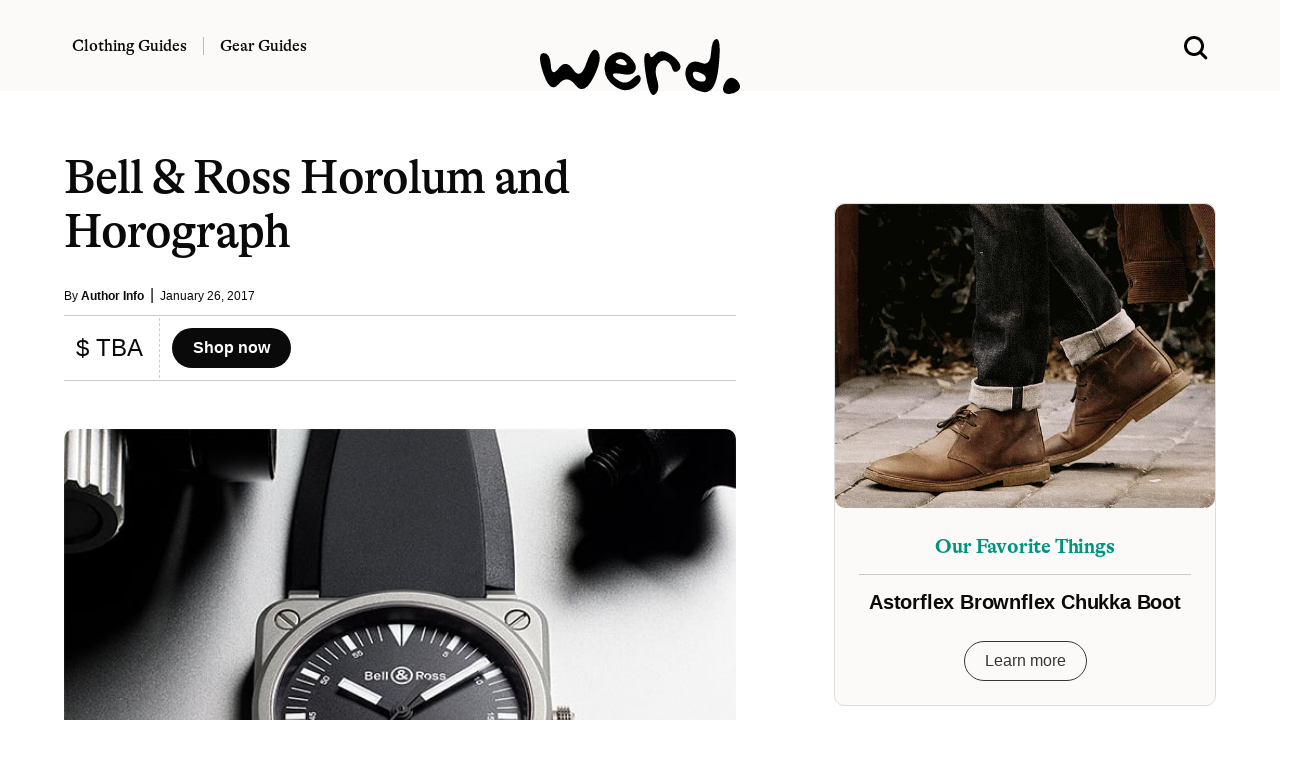

--- FILE ---
content_type: text/html; charset=UTF-8
request_url: https://www.werd.com/37788/bell-ross-horolum-and-horograph/
body_size: 9518
content:
<!DOCTYPE html>
<html lang="en">
<head>
<meta name="viewport" content="width=device-width">

<link
    rel="preload"
    href="/typeface/GT-Alpina-Standard-Regular.woff2"
    as="font"
    type="font/woff2"
    crossOrigin
/>

<link
    rel="preload"
    href="/typeface/GT-Alpina-Standard-Medium.woff2"
    as="font"
    type="font/woff2"
    crossOrigin
/>



<style>
@font-face {
  font-family: 'Alpina';
  font-style: normal;
  font-weight: 400;
  src: url('/typeface/GT-Alpina-Standard-Regular.woff2') format('woff2');
  font-display: swap;
            }

@font-face {
  font-family: 'Alpina';
  font-style: normal;
  font-weight: 500;
  src: url('/typeface/GT-Alpina-Standard-Medium.woff2') format('woff2');
  font-display: swap;
            }

@font-face {
  font-family: 'Alpina';
  font-style: normal;
  font-weight: 700;
  src: url('/typeface/GT-Alpina-Standard-Bold.woff2') format('woff2');
  font-display: swap;
            }
</style>

<link rel="stylesheet" href="/bulma.min.css">
<link rel="apple-touch-icon" sizes="180x180" href="/apple-touch-icon.png">
<link rel="icon" type="image/png" sizes="32x32" href="/favicon-32x32.png">
<link rel="icon" type="image/png" sizes="16x16" href="/favicon-16x16.png">
<link rel="alternate" type="application/rss+xml" href="https://www.werd.com/feed">
<link rel="dns-prefetch" href="https://www.google-analytics.com" />
<meta name="p:domain_verify" content="471a7c43a4b6cb1b027dfe0887196ae2"/>
<meta name="google-site-verification" content="3cKVxCmxyO54uw1q95b6wFA63rHlhjQj1Id1zNxPOMk" />

<link rel="preload" href="https://www.werd.com/wp-content/uploads/2017/01/Bell-Ross-Horolum-and-Horograph.jpg" as="image">

<link rel="alternate" type="application/rss+xml" href="https://www.werd.com/feed/" />


		<!-- All in One SEO Pro 4.5.1.1 - aioseo.com -->
		<title>Bell &amp; Ross Horolum and Horograph | WERD</title>
		<meta name="description" content="With their aviation-inspired square cases, Bell &amp; Howell’s Horograph and the Horolum are defined by minimal ornamentation &amp; clean, functional design. The Horograph features a black dial with baton indexes &amp; hands. The Horolum’s sandwich-constructed dial is grey with cutouts for numerals &amp; indexes backlit with green-tinted phosphorescent Superluminova. Both are 42mm with bead-blasted satin" />
		<meta name="robots" content="max-snippet:-1, max-image-preview:large, max-video-preview:-1" />
		<link rel="canonical" href="https://www.werd.com/37788/bell-ross-horolum-and-horograph/" />
		<meta name="generator" content="All in One SEO Pro (AIOSEO) 4.5.1.1" />
		<meta property="og:locale" content="en_US" />
		<meta property="og:site_name" content="werd.com" />
		<meta property="og:type" content="article" />
		<meta property="og:title" content="Bell &amp; Ross Horolum and Horograph | WERD" />
		<meta property="og:description" content="With their aviation-inspired square cases, Bell &amp; Howell’s Horograph and the Horolum are defined by minimal ornamentation &amp; clean, functional design. The Horograph features a black dial with baton indexes &amp; hands. The Horolum’s sandwich-constructed dial is grey with cutouts for numerals &amp; indexes backlit with green-tinted phosphorescent Superluminova. Both are 42mm with bead-blasted satin" />
		<meta property="og:url" content="https://www.werd.com/37788/bell-ross-horolum-and-horograph/" />
		<meta property="og:image" content="https://www.werd.com/wp-content/uploads/2017/01/Bell-Ross-Horolum-and-Horograph.jpg" />
		<meta property="og:image:secure_url" content="https://www.werd.com/wp-content/uploads/2017/01/Bell-Ross-Horolum-and-Horograph.jpg" />
		<meta property="og:image:width" content="620" />
		<meta property="og:image:height" content="580" />
		<meta property="article:published_time" content="2017-01-26T19:35:27+00:00" />
		<meta property="article:modified_time" content="2017-01-26T19:35:27+00:00" />
		<meta property="article:publisher" content="https://www.facebook.com/werdcom/" />
		<meta name="twitter:card" content="summary_large_image" />
		<meta name="twitter:site" content="@werdcom" />
		<meta name="twitter:title" content="Bell &amp; Ross Horolum and Horograph | WERD" />
		<meta name="twitter:description" content="With their aviation-inspired square cases, Bell &amp; Howell’s Horograph and the Horolum are defined by minimal ornamentation &amp; clean, functional design. The Horograph features a black dial with baton indexes &amp; hands. The Horolum’s sandwich-constructed dial is grey with cutouts for numerals &amp; indexes backlit with green-tinted phosphorescent Superluminova. Both are 42mm with bead-blasted satin" />
		<meta name="twitter:creator" content="@werdcom" />
		<meta name="twitter:image" content="https://www.werd.com/wp-content/uploads/2017/01/Bell-Ross-Horolum-and-Horograph.jpg" />
		<script type="application/ld+json" class="aioseo-schema">
			{"@context":"https:\/\/schema.org","@graph":[{"@type":"Article","@id":"https:\/\/www.werd.com\/37788\/bell-ross-horolum-and-horograph\/#article","name":"Bell & Ross Horolum and Horograph | WERD","headline":"Bell &#038; Ross Horolum and Horograph","author":{"@id":"https:\/\/www.werd.com\/author\/werdauthors\/#author"},"publisher":{"@id":"https:\/\/www.werd.com\/#organization"},"image":{"@type":"ImageObject","url":"https:\/\/www.werd.com\/wp-content\/uploads\/2017\/01\/Bell-Ross-Horolum-and-Horograph.jpg","width":620,"height":580},"datePublished":"2017-01-26T19:35:27-08:00","dateModified":"2017-01-26T19:35:27-08:00","inLanguage":"en-US","mainEntityOfPage":{"@id":"https:\/\/www.werd.com\/37788\/bell-ross-horolum-and-horograph\/#webpage"},"isPartOf":{"@id":"https:\/\/www.werd.com\/37788\/bell-ross-horolum-and-horograph\/#webpage"},"articleSection":"Legacy (Menswear), Over $1000"},{"@type":"BreadcrumbList","@id":"https:\/\/www.werd.com\/37788\/bell-ross-horolum-and-horograph\/#breadcrumblist","itemListElement":[{"@type":"ListItem","@id":"https:\/\/www.werd.com\/#listItem","position":1,"name":"Home","item":"https:\/\/www.werd.com\/","nextItem":"https:\/\/www.werd.com\/37788\/bell-ross-horolum-and-horograph\/#listItem"},{"@type":"ListItem","@id":"https:\/\/www.werd.com\/37788\/bell-ross-horolum-and-horograph\/#listItem","position":2,"name":"Bell & Ross Horolum and Horograph","previousItem":"https:\/\/www.werd.com\/#listItem"}]},{"@type":"Organization","@id":"https:\/\/www.werd.com\/#organization","name":"WERD","url":"https:\/\/www.werd.com\/","logo":{"@type":"ImageObject","url":"https:\/\/werd.com\/wp-content\/uploads\/2022\/01\/werd_black_large.png","@id":"https:\/\/www.werd.com\/37788\/bell-ross-horolum-and-horograph\/#organizationLogo"},"image":{"@id":"https:\/\/www.werd.com\/#organizationLogo"},"sameAs":["https:\/\/www.facebook.com\/werdcom\/","https:\/\/twitter.com\/werdcom\/","https:\/\/www.pinterest.com\/werdcom\/"]},{"@type":"Person","@id":"https:\/\/www.werd.com\/author\/werdauthors\/#author","url":"https:\/\/www.werd.com\/author\/werdauthors\/","name":"Author Info","image":{"@type":"ImageObject","@id":"https:\/\/www.werd.com\/37788\/bell-ross-horolum-and-horograph\/#authorImage","url":"https:\/\/secure.gravatar.com\/avatar\/4d8d6e0324da2f46bf5bb886d9d700a7?s=96&d=mm&r=g","width":96,"height":96,"caption":"Author Info"}},{"@type":"WebPage","@id":"https:\/\/www.werd.com\/37788\/bell-ross-horolum-and-horograph\/#webpage","url":"https:\/\/www.werd.com\/37788\/bell-ross-horolum-and-horograph\/","name":"Bell & Ross Horolum and Horograph | WERD","description":"With their aviation-inspired square cases, Bell & Howell\u2019s Horograph and the Horolum are defined by minimal ornamentation & clean, functional design. The Horograph features a black dial with baton indexes & hands. The Horolum\u2019s sandwich-constructed dial is grey with cutouts for numerals & indexes backlit with green-tinted phosphorescent Superluminova. Both are 42mm with bead-blasted satin","inLanguage":"en-US","isPartOf":{"@id":"https:\/\/www.werd.com\/#website"},"breadcrumb":{"@id":"https:\/\/www.werd.com\/37788\/bell-ross-horolum-and-horograph\/#breadcrumblist"},"author":{"@id":"https:\/\/www.werd.com\/author\/werdauthors\/#author"},"creator":{"@id":"https:\/\/www.werd.com\/author\/werdauthors\/#author"},"image":{"@type":"ImageObject","url":"https:\/\/www.werd.com\/wp-content\/uploads\/2017\/01\/Bell-Ross-Horolum-and-Horograph.jpg","@id":"https:\/\/www.werd.com\/37788\/bell-ross-horolum-and-horograph\/#mainImage","width":620,"height":580},"primaryImageOfPage":{"@id":"https:\/\/www.werd.com\/37788\/bell-ross-horolum-and-horograph\/#mainImage"},"datePublished":"2017-01-26T19:35:27-08:00","dateModified":"2017-01-26T19:35:27-08:00"},{"@type":"WebSite","@id":"https:\/\/www.werd.com\/#website","url":"https:\/\/www.werd.com\/","name":"WERD. Gear & Clothing Buying Guides for Men","description":"WERD is a men's product discovery guide featuring the best gear & menswear.","inLanguage":"en-US","publisher":{"@id":"https:\/\/www.werd.com\/#organization"}}]}
		</script>
		<!-- All in One SEO Pro -->



<style>

a:hover {
  text-decoration:underline;
}

a {
  color: #0066CC;
}

ul.homelist {
  list-style-type: square;
}

.round-corners, .size-full {border-radius: 10px;}

@media screen and (min-width: 1024px) {
  .h-scroll {border-right: 1px dashed rgba(0,0,0,.2);}
  .h-scroll:last-child {border-right: 0;}
  .content-top-left:nth-child(1) {border-bottom: 1px dashed rgba(0,0,0,.2); }
  .content-top-right:nth-child(1) {border-bottom: 1px dashed rgba(0,0,0,.2); }
  .content-block {border-right: 1px dashed rgba(0,0,0,.2); }
  .content-block-main {border-bottom: 1px dashed rgba(0,0,0,.2);}
  .content-block-feature {border-right: 1px dashed rgba(0,0,0,.2); }
  .content-block-feature:last-of-type {border-right: 0; }
  .content-block-list {border-right: 1px dashed rgba(0,0,0,.2); }
  .content-block-full, .content-block-full-cat {border-right: 1px dashed rgba(0,0,0,.2); border-bottom: 1px dashed rgba(0,0,0,.2);}
  .content-block-full-two-cols {border-right: 1px dashed rgba(0,0,0,.2); border-bottom: 1px dashed rgba(0,0,0,.2);}
  .content-block:last-child {border-right: 0;}
  .content-block:nth-child(3n+3), .content-block-list:nth-child(even), .content-block-full:nth-child(3n+1), .content-block-full-cat:nth-child(3n), .content-block-full-two-cols:nth-child(even) {border-right: 0;}
  .description-block-ad {padding:20px;}
}

@media screen and (max-width: 1024px) {
  .h-scroll {border-right: 1px dashed rgba(0,0,0,.2);}
  .h-scroll:last-child {border: 0;}
  .content-top-left {border-bottom: 1px dashed rgba(0,0,0,.2); }
  .content-top-right:nth-child(1) {border-bottom: 1px dashed rgba(0,0,0,.2); }
  .content-block-main {border-bottom: 1px dashed rgba(0,0,0,.2); padding:36px 0 12px 0;}
  .content-block, .content-block-full-cat, .content-block-top {border-bottom: 1px dashed rgba(0,0,0,.2);}
  .content-block-feature {border-right: 0px; border-bottom: 1px dashed rgba(0,0,0,.2);}
  .content-block-feature:last-of-type {border-bottom: 0; }
  .content-block-full, .content-block-full-two-cols {border: 1px dashed rgba(0,0,0,.2); border-top:0; padding:36px 0 12px 0;}
  .description-block {margin-bottom: 20px;}
  .description-block:last-child {padding-bottom: 0px;}
  .navbar-item {padding-left:0;}
  .navbar-burger {margin-left:0;}
  .description-block-ad {padding:10px;}
}

.gads {background:#fff;height:250px;overflow:hidden;}
.gads_300_600 {background:#fff;height:600px;overflow:hidden;}


.navstick {
position: -webkit-sticky;
position: sticky;
top: 0;
}

.article-copy a:link {text-decoration-line: underline;
    text-decoration-thickness: 1px;
    text-underline-position: under;
   -webkit-text-stroke: 0.15px; }

.article-copy h2 {font-family: 'Alpina', serif;}
.article-copy .box {font-family: 'Alpina', serif; font-weight:500;}

#svg-image {
    transition: all 0.5s ease;
}

</style>


</head>
<body>

  <div class="mt-3 pb-5 navstick is-hidden-mobile is-hidden-tablet-only" style="z-index:1000; background-color:#fbfaf8;">

    <div class="columns is-vcentered">
      <div class="column is-one-third">


<nav class="navbar px-6 mx-5" style="background-color:#fbfaf8;">

          <div class="navbar-item pl-0 pb-0 pt-3">
            <a class="title has-text-black is-size-6 pr-4" href="/clothing/" style="font-family: 'Alpina', serif; font-weight: 500; border-right: 1px solid #bbb;">Clothing Guides</a>
          </div>

          <div class="navbar-item pb-0 pl-1 pt-3">
          <a class="title has-text-black is-size-6 pl-0" href="/gear/" style="font-family: 'Alpina', serif; font-weight: 500;">Gear Guides</a>
          </div>
      </div>
      <div class="column is-one-third has-text-centered">

      <div id="svg-container" class="pt-3">
        <a href="/">
      <svg id="svg-image" width="200" xmlns="http://www.w3.org/2000/svg" viewBox="0 0 256.219 71.688" style="position:relative; margin-bottom:-44px;">
        <title>werd.com</title>
        <path id="werd." d="M360.981,226.688q0.9,15.966,10.181,3.955t18.677,1.9q9.4,13.916,17.016-9.058t14.4-14.282q6.786,8.693-5.445,32.886t-23.169,10.18Q381.708,238.26,371.089,251t-19.458-13.135q-8.838-25.878-.195-26.514T360.981,226.688Zm104.981,17.358q-8.472,8.18-16.919,3.149t-8.521-8.178q-0.072-3.15,12.989-.733t15.82-5.249q2.759-7.665-7.666-17.285T440.132,212.7q-11.109,6.569-10.156,19.776t13.5,21.679q12.548,8.472,23.291,1.758t9.2-13.379Q474.433,235.868,465.962,244.046Zm-20-23.779q4.98-2.905,9.131.293t3.125,5.4q-1.026,2.2-9.131-.293T445.967,220.267ZM497.114,245q-4.174-13.231,1.172-19.8t10.938-3.662a14.389,14.389,0,0,1,7.373,9.546q1.782,6.64,7.5,2.979t1.05-10.816q-4.664-7.152-14.624-12.207t-15.552,1.66q-5.592,6.714-6.714,1.807t-5.444-2.588q-4.321,2.319.415,30.054t11.4,22Q501.289,258.23,497.114,245Zm69.165-34.2q-1.124,17.749-12.158,13.086t-17.187,2.685q-6.153,7.35-1.758,19.385T555.9,261.087q16.333,3.1,20.069-32.251t-2.417-35.571Q567.4,193.045,566.279,210.794Zm-14.038,36.792q-6.861-1.172-8.471-5.786t0.073-6.2q1.685-1.587,8.911,1.1t6.787,7.373Q559.1,248.758,552.241,247.586ZM589.6,263.6a18.152,18.152,0,0,0,11.01-3.931q4.443-3.637,1.807-9.18a12.979,12.979,0,0,0-7.886-7.226q-5.248-1.684-9.546,4.589t-3.125,11.158Q583.028,263.895,589.6,263.6Z" transform="translate(-347.156 -193.25)"/>
      </svg>
      </a>
    </div>

    </div>
<div class="column is-one-third has-text-right">

<div class="container mt-5">
    <a class="px-6 mx-5 search-menu" href="#">
    <svg xmlns="http://www.w3.org/2000/svg" width="24" height="24" viewBox="0 0 16 16" role="img">
      <title>Search WERD</title>
    <path fill-rule="evenodd" clip-rule="evenodd" d="M10.6002 12.0498C9.49758 12.8568 8.13777 13.3333 6.66667 13.3333C2.98477 13.3333 0 10.3486 0 6.66667C0 2.98477 2.98477 0 6.66667 0C10.3486 0 13.3333 2.98477 13.3333 6.66667C13.3333 8.15637 12.8447 9.53194 12.019 10.6419C12.0265 10.6489 12.0338 10.656 12.0411 10.6633L15.2935 13.9157C15.6841 14.3063 15.6841 14.9394 15.2935 15.33C14.903 15.7205 14.2699 15.7205 13.8793 15.33L10.6269 12.0775C10.6178 12.0684 10.6089 12.0592 10.6002 12.0498ZM11.3333 6.66667C11.3333 9.244 9.244 11.3333 6.66667 11.3333C4.08934 11.3333 2 9.244 2 6.66667C2 4.08934 4.08934 2 6.66667 2C9.244 2 11.3333 4.08934 11.3333 6.66667Z"></path>
    </svg>
    </a>
  </div>
  </div>
</div>


  </div>



  <div class="section navstick is-hidden-desktop py-1" style="border-bottom:1px dashed #ccc; z-index:1000; background-color:#fbfaf8;">


<div class="columns is-vcentered is-mobile mb-0">

<div class="column pl-0 pb-0">

  <a role="button" class="navbar-burger" aria-label="menu" aria-expanded="false" data-target="navbarMOB" style="margin-left:-5px; margin-top:2px;">
  <span aria-hidden="true"></span>
  <span aria-hidden="true"></span>
  <span aria-hidden="true"></span>
  </a>

</div>


<div class="column pb-0">
<a href="/">
      <svg xmlns="http://www.w3.org/2000/svg" width="100" height="30" viewBox="0 0 256.219 71.688" style="margin-left:10px; margin-top:5px;">
        <title>werd.com gear for men</title>
        <path id="werd." d="M360.981,226.688q0.9,15.966,10.181,3.955t18.677,1.9q9.4,13.916,17.016-9.058t14.4-14.282q6.786,8.693-5.445,32.886t-23.169,10.18Q381.708,238.26,371.089,251t-19.458-13.135q-8.838-25.878-.195-26.514T360.981,226.688Zm104.981,17.358q-8.472,8.18-16.919,3.149t-8.521-8.178q-0.072-3.15,12.989-.733t15.82-5.249q2.759-7.665-7.666-17.285T440.132,212.7q-11.109,6.569-10.156,19.776t13.5,21.679q12.548,8.472,23.291,1.758t9.2-13.379Q474.433,235.868,465.962,244.046Zm-20-23.779q4.98-2.905,9.131.293t3.125,5.4q-1.026,2.2-9.131-.293T445.967,220.267ZM497.114,245q-4.174-13.231,1.172-19.8t10.938-3.662a14.389,14.389,0,0,1,7.373,9.546q1.782,6.64,7.5,2.979t1.05-10.816q-4.664-7.152-14.624-12.207t-15.552,1.66q-5.592,6.714-6.714,1.807t-5.444-2.588q-4.321,2.319.415,30.054t11.4,22Q501.289,258.23,497.114,245Zm69.165-34.2q-1.124,17.749-12.158,13.086t-17.187,2.685q-6.153,7.35-1.758,19.385T555.9,261.087q16.333,3.1,20.069-32.251t-2.417-35.571Q567.4,193.045,566.279,210.794Zm-14.038,36.792q-6.861-1.172-8.471-5.786t0.073-6.2q1.685-1.587,8.911,1.1t6.787,7.373Q559.1,248.758,552.241,247.586ZM589.6,263.6a18.152,18.152,0,0,0,11.01-3.931q4.443-3.637,1.807-9.18a12.979,12.979,0,0,0-7.886-7.226q-5.248-1.684-9.546,4.589t-3.125,11.158Q583.028,263.895,589.6,263.6Z" transform="translate(-347.156 -193.25)"/>
      </svg>
    </a>
</div>


<div class="column has-text-right pb-0">

  <a class="search-menu" href="#">
  <svg xmlns="http://www.w3.org/2000/svg" width="24" height="24" viewBox="0 0 16 16" style="margin-top:8px;" role="img">
    <title>Search WERD</title>
  <path fill-rule="evenodd" clip-rule="evenodd" d="M10.6002 12.0498C9.49758 12.8568 8.13777 13.3333 6.66667 13.3333C2.98477 13.3333 0 10.3486 0 6.66667C0 2.98477 2.98477 0 6.66667 0C10.3486 0 13.3333 2.98477 13.3333 6.66667C13.3333 8.15637 12.8447 9.53194 12.019 10.6419C12.0265 10.6489 12.0338 10.656 12.0411 10.6633L15.2935 13.9157C15.6841 14.3063 15.6841 14.9394 15.2935 15.33C14.903 15.7205 14.2699 15.7205 13.8793 15.33L10.6269 12.0775C10.6178 12.0684 10.6089 12.0592 10.6002 12.0498ZM11.3333 6.66667C11.3333 9.244 9.244 11.3333 6.66667 11.3333C4.08934 11.3333 2 9.244 2 6.66667C2 4.08934 4.08934 2 6.66667 2C9.244 2 11.3333 4.08934 11.3333 6.66667Z"></path>
  </svg>
  </a>

</div>
</div>


<div class="navbar-menu navbarMOB is-hidden-desktop is-shadowless" style="background-color:#fbfaf8;">
    <div class="navbar-start pt-4">
      <a href="/clothing/" class="navbar-item has-text-black title is-size-4 mt-2" style="font-family: 'Alpina', serif;">Clothing Guides</a>
      <a href="/gear/" class="navbar-item has-text-black title is-size-4 my-0" style="font-family: 'Alpina', serif;">Gear Guides</a>

      <div class="columns is-mobile mt-6" style="width:100%; margin-left:20px;">
        <div class="column">
          <a rel="noopener" href="https://www.facebook.com/werdcom/" target="_blank"><svg xmlns="http://www.w3.org/2000/svg" width="18" height="18" viewBox="0 0 24 24"><title>facebook</title><path d="M9 8h-3v4h3v12h5v-12h3.642l.358-4h-4v-1.667c0-.955.192-1.333 1.115-1.333h2.885v-5h-3.808c-3.596 0-5.192 1.583-5.192 4.615v3.385z"/></svg></a>
        </div>
        <div class="column">
          <a rel="noopener" href="https://twitter.com/werdcom/" target="_blank"><svg xmlns="http://www.w3.org/2000/svg" width="18" height="18" viewBox="0 0 24 24"><title>twitter</title><path d="M24 4.557c-.883.392-1.832.656-2.828.775 1.017-.609 1.798-1.574 2.165-2.724-.951.564-2.005.974-3.127 1.195-.897-.957-2.178-1.555-3.594-1.555-3.179 0-5.515 2.966-4.797 6.045-4.091-.205-7.719-2.165-10.148-5.144-1.29 2.213-.669 5.108 1.523 6.574-.806-.026-1.566-.247-2.229-.616-.054 2.281 1.581 4.415 3.949 4.89-.693.188-1.452.232-2.224.084.626 1.956 2.444 3.379 4.6 3.419-2.07 1.623-4.678 2.348-7.29 2.04 2.179 1.397 4.768 2.212 7.548 2.212 9.142 0 14.307-7.721 13.995-14.646.962-.695 1.797-1.562 2.457-2.549z"/></svg></a>
        </div>
        <div class="column">
          <a rel="noopener" href="https://www.pinterest.com/werdcom/" target="_blank"><svg xmlns="http://www.w3.org/2000/svg" width="18" height="18" viewBox="0 0 24 24"><title>pinterest</title><path d="M12 0c-6.627 0-12 5.372-12 12 0 5.084 3.163 9.426 7.627 11.174-.105-.949-.2-2.405.042-3.441.218-.937 1.407-5.965 1.407-5.965s-.359-.719-.359-1.782c0-1.668.967-2.914 2.171-2.914 1.023 0 1.518.769 1.518 1.69 0 1.029-.655 2.568-.994 3.995-.283 1.194.599 2.169 1.777 2.169 2.133 0 3.772-2.249 3.772-5.495 0-2.873-2.064-4.882-5.012-4.882-3.414 0-5.418 2.561-5.418 5.207 0 1.031.397 2.138.893 2.738.098.119.112.224.083.345l-.333 1.36c-.053.22-.174.267-.402.161-1.499-.698-2.436-2.889-2.436-4.649 0-3.785 2.75-7.262 7.929-7.262 4.163 0 7.398 2.967 7.398 6.931 0 4.136-2.607 7.464-6.227 7.464-1.216 0-2.359-.631-2.75-1.378l-.748 2.853c-.271 1.043-1.002 2.35-1.492 3.146 1.124.347 2.317.535 3.554.535 6.627 0 12-5.373 12-12 0-6.628-5.373-12-12-12z" fill-rule="evenodd" clip-rule="evenodd"/></svg></a>
        </div>
        <div class="column">
          <a rel="noopener" href="https://flipboard.com/@werdcom" target="_blank"><svg xmlns="http://www.w3.org/2000/svg" width="18px" height="18px" viewBox="0 0 24 24"><path d="M0 0v24h24V0H0zm19.2 9.6h-4.8v4.8H9.6v4.8H4.8V4.8h14.4v4.8z"/></svg></a>
        </div>
      </div>



    </div>
</div>
</div>


  </div>
</nav>




      <div class="show-search has-text-centered pt-5 is-relative px-5" style="display:none; width:100%; background-color:#fbfaf8;">
        <form role="search" method="get" action="https://www.werd.com/">
        <div class="control has-icons-left">
        <input class="input is-large is-shadowless" name="s" placeholder="Search" id="search-field" style="font-family: 'Alpina', serif; font-weight:700;">
        <span class="icon is-medium is-left">
          <svg xmlns="http://www.w3.org/2000/svg" width="24" height="24" viewBox="0 0 16 16">
      <path fill-rule="evenodd" clip-rule="evenodd" d="M10.6002 12.0498C9.49758 12.8568 8.13777 13.3333 6.66667 13.3333C2.98477 13.3333 0 10.3486 0 6.66667C0 2.98477 2.98477 0 6.66667 0C10.3486 0 13.3333 2.98477 13.3333 6.66667C13.3333 8.15637 12.8447 9.53194 12.019 10.6419C12.0265 10.6489 12.0338 10.656 12.0411 10.6633L15.2935 13.9157C15.6841 14.3063 15.6841 14.9394 15.2935 15.33C14.903 15.7205 14.2699 15.7205 13.8793 15.33L10.6269 12.0775C10.6178 12.0684 10.6089 12.0592 10.6002 12.0498ZM11.3333 6.66667C11.3333 9.244 9.244 11.3333 6.66667 11.3333C4.08934 11.3333 2 9.244 2 6.66667C2 4.08934 4.08934 2 6.66667 2C9.244 2 11.3333 4.08934 11.3333 6.66667Z"></path>
      </svg>
        </span>
      </div></form>

    </div>


<style>
.vid_container{
    overflow:hidden;
    padding-bottom:56.25%;
    position:relative;
    height:0;
}
.vid_container iframe{
    left:0;
    top:0;
    height:100%;
    width:100%;
    position:absolute;
}
</style>






<section class="section pt-0 mt-3">
  <div class="container">

<div class="columns is-variable is-6">
<div class="column is-three-fifths mt-5">


  

 <h1 class="title is-1 is-size-3-mobile mt-5 has-text-black" style="font-family: 'Alpina', serif; font-weight:500; letter-spacing:-.02em;">Bell &#038; Ross Horolum and Horograph</h1>

<div class="mt-3 is-size-7 has-text-black">By <a href="https://www.werd.com/author/werdauthors/" class="has-text-weight-bold has-text-black">Author Info</a>&nbsp; <span class="is-size-6 has-text-weight-light">|</span> &nbsp;January 26, 2017</div>

<hr class="mt-2 mb-0" style="border:0; height:1px; background-color: #ccc;" noshade="">


<div class="columns is-mobile my-0 py-0">

  <div class="column is-narrow">
    <div class="columns is-mobile is-vcentered"><div class="column pl-5 pr-4 is-size-4 is-size-5-mobile has-text-black" style="border-right:1px dashed #ccc; white-space: nowrap;">$ TBA</div><div class="column"><a href="https://www.bellross.com/" class="button is-black is-rounded has-text-weight-bold" target="_blank" rel="noopener sponsored">  Shop now</a></div></div>
  </div>
  <div class="column">
    &nbsp;
  </div>
</div>
<hr class="mb-6 mt-0" style="border:0; height:1px; background-color: #ccc;" noshade />



<div class="mt-4"><img src="https://www.werd.com/wp-content/uploads/2017/01/Bell-Ross-Horolum-and-Horograph.jpg" width="1200" height="960" loading="eager" alt="Bell &#038; Ross Horolum and Horograph" title="Bell &#038; Ross Horolum and Horograph" style="border-radius:10px;"></div>


<div class="container is-size-7 has-text-grey">

<div class="mt-4">&nbsp;</div>

<div class="has-text-black is-size-5 content article-copy" style="font-family: georgia, serif; letter-spacing:-.1px;">
  <p>With their aviation-inspired square cases, Bell &amp; Howell’s Horograph and the Horolum are defined by minimal ornamentation &amp; clean, functional design. The Horograph features a black dial with baton indexes &amp; hands. The Horolum’s sandwich-constructed dial is grey with cutouts for numerals &amp; indexes backlit with green-tinted phosphorescent Superluminova. Both are 42mm with bead-blasted satin steel finish. Watches will be on display at Baselworld this March.</p>
</div>


<div class="container pt-1 pb-4 mt-0 mb-1">

<hr class="mt-4 mb-0" style="border:0; height:1px; background-color: #ccc;" noshade />

<div class="columns is-mobile my-0 py-0">

  <div class="column is-narrow">
    <div class="columns is-mobile is-vcentered"><div class="column pl-5 pr-4 is-size-4 is-size-5-mobile has-text-black" style="border-right:1px dashed #ccc; white-space: nowrap;">$ TBA</div><div class="column"><a href="https://www.bellross.com/" class="button is-black is-rounded has-text-weight-bold" target="_blank" rel="noopener sponsored">  Shop now</a></div></div>
  </div>
  <div class="column">
    &nbsp;
  </div>
</div>


<hr class="mb-6 mt-0" style="border:0; height:1px; background-color: #ccc;" noshade />
</div>




      






<div class="container has-text-centered">

<span class="has-text-black has-text-weight-bold is-size-5">SHARE THIS:</span><br /><br />

<p class="buttons is-hidden-mobile is-centered">

  <a class="button is-small is-rounded has-text-weight-semibold has-text-black" target="_blank" rel="nofollow noopener" href="https://www.facebook.com/sharer.php?&amp;u=https://www.werd.com/37788/bell-ross-horolum-and-horograph/" onclick="window.open(this.href,this.target,'width=600,height=400,resizeable,scrollbars');return false;" title="Facebook Like">
    <span class="icon">
      <svg id="facebook" width="12" height="12" data-name="facebook" xmlns="http://www.w3.org/2000/svg" viewBox="0 0 30.61 59.03">
          <title>facebook</title>
          <path fill="#3b5998" d="M47.2,12.76H41.63c-4.36,0-5.18,2.09-5.18,5.11v6.71h10.4l-1.38,10.5h-9V62H25.59V35.07h-9V24.57h9V16.84c0-9,5.5-13.87,13.52-13.87a69.4,69.4,0,0,1,8.09.43Z" transform="translate(-16.59 -2.97)"/>
      </svg>
    </span>
    <span>Share</span>
  </a>

  <a class="button is-small is-rounded has-text-weight-semibold has-text-black" target="_blank" rel="nofollow noopener" href="https://twitter.com/share?text=Bell &#038; Ross Horolum and Horograph&amp;url=https://www.werd.com/37788/bell-ross-horolum-and-horograph/&amp;via=werdcom" onclick="window.open(this.href,this.target,'width=600,height=500,resizeable,scrollbars');return false;" title="Twitter Tweet">
    <span class="icon">
      <svg id="twitter" width="12" height="12" data-name="twitter" xmlns="http://www.w3.org/2000/svg" viewBox="0 0 58.1 47.2">
          <title>twitter</title>
          <path fill="#00acee" d="M54.86,20.19v1.55c0,15.74-12,33.88-33.88,33.88A33.64,33.64,0,0,1,2.74,50.27a24.55,24.55,0,0,0,2.88.15A23.84,23.84,0,0,0,20.4,45.33,11.93,11.93,0,0,1,9.27,37.07a15,15,0,0,0,2.25.18,12.58,12.58,0,0,0,3.13-.41A11.91,11.91,0,0,1,5.1,25.17V25a12,12,0,0,0,5.38,1.51A11.92,11.92,0,0,1,6.8,10.61,33.84,33.84,0,0,0,31.35,23.06a13.44,13.44,0,0,1-.29-2.73,11.92,11.92,0,0,1,20.61-8.15,23.43,23.43,0,0,0,7.56-2.87A11.87,11.87,0,0,1,54,15.88,23.87,23.87,0,0,0,60.84,14,25.59,25.59,0,0,1,54.86,20.19Z" transform="translate(-2.74 -8.42)"/>
      </svg>
    </span>
    <span>Tweet</span>
  </a>

  <a class="button is-small is-rounded has-text-weight-semibold has-text-black" target="_blank" rel="nofollow noopener" href="https://www.pinterest.com/pin/create/button/?url=https://www.werd.com/37788/bell-ross-horolum-and-horograph/" onclick="window.open(this.href,this.target,'width=600,height=400,resizeable,scrollbars');return false;" title="Pinterest Pin">
    <span class="icon">
      <svg id="pinterest" width="12" height="12" xmlns="http://www.w3.org/2000/svg" xmlns:xlink="http://www.w3.org/1999/xlink"
      	 viewBox="0 0 512.883 512.883">
      <path style="fill:#CB1F24;" d="M256.441,0c-141.241,0-256,114.759-256,256c0,105.048,62.676,195.09,153.6,234.814
      	c-0.883-17.655,0-39.724,4.414-59.145c5.297-21.186,32.662-139.476,32.662-139.476s-7.945-16.772-7.945-40.607
      	c0-37.959,22.069-66.207,49.434-66.207c22.952,0,34.428,17.655,34.428,38.841c0,22.952-15.007,58.262-22.952,90.924
      	c-6.179,27.366,13.241,49.434,40.607,49.434c48.552,0,81.214-62.676,81.214-135.945c0-56.497-37.959-97.986-106.814-97.986
      	c-77.683,0-126.234,58.262-126.234,122.703c0,22.069,6.179,37.959,16.772,50.317c4.414,5.297,5.297,7.945,3.531,14.124
      	c-0.883,4.414-4.414,15.89-5.297,20.303c-1.766,6.179-7.062,8.828-13.241,6.179c-36.193-15.007-52.083-53.848-52.083-97.986
      	c0-72.386,60.91-159.779,182.731-159.779c97.986,0,162.428,70.621,162.428,146.538c0,100.634-55.614,175.669-137.71,175.669
      	c-27.366,0-53.848-15.007-62.676-31.779c0,0-15.007,59.145-17.655,70.621c-5.297,19.421-15.89,39.724-25.6,54.731
      	c22.952,7.062,47.669,10.593,72.386,10.593c141.241,0,256-114.759,256-256S397.683,0,256.441,0"/>
      </svg>
    </span>
    <span>Pin</span>
  </a>

  <a class="button is-small is-rounded has-text-weight-semibold has-text-black" target="_blank" rel="nofollow noopener" href="https://share.flipboard.com/bookmarklet/popout?v=2&amp;title=Bell &#038; Ross Horolum and Horograph&amp;url=https://www.werd.com/37788/bell-ross-horolum-and-horograph/&amp;utm_campaign=tools&amp;utm_medium=article-share&amp;utm_source=werd.com" onclick="window.open(this.href,this.target,'width=600,height=400,resizeable,scrollbars');return false;" title="Flip this">
    <span class="icon">
      <svg id="Layer_1" xmlns="http://www.w3.org/2000/svg" viewBox="0 0 250 250" width="12" height="12"><style>.st0{fill:#fff}.st1{fill:#e12828}.st2{fill:#faeaea}.st3{fill:#fad4d4}</style><path class="st0" d="M0 0h250v250H0z"/><path class="st1" d="M0 0v250h250V0H0zm200 100h-50v50h-50v50H50V50h150v50z"/><path class="st2" d="M150.5 50H100v50h100V50z"/><path class="st3" d="M100 100h50v50h-50z"/></svg>
    </span>
    <span>Flip</span>
  </a>

</p>


<button class="is-hidden-desktop share-btn button is-rounded is-info is-light is-fullwidth has-text-weight-semibold" aria-label="Share">Share</button>

</div>
</div>
<br><br>
WERD has been reader-supported since 2009. When you buy through a link on our site, we may earn an affiliate commission. We do not accept compensation for reviews.



<div class="notification mt-6" style="border-radius:0; background-color:#fbfaf8; width:100%; border-top:1px solid #ccc; border-top-style:dashed; border-bottom:1px solid #ccc; border-bottom-style:dashed;">

<div class="container px-1">
  <div class="columns is-vcentered is-centered is-variable is-6">
  <div class="column">

  </div>

  <div class="column">

  

</div>
</div>
</div>

</div>



</div>

<div class="column is-narrow" style="width: 50px;"></div>

<div class="column pb-0 has-text-centered">


    <!-- RIGHT SIDE ADS -->

      <div style="position:sticky; position: -webkit-sticky; top:0;">
        <div class="container is-hidden-mobile mt-0" style="height:100px;"></div>
        <div id="sponsor_container_sidebar" style="background-color:#fbfaf8; border:1px solid #ddd; border-radius:10px;"></div>
      </div>

    </div>
  </div>





<!-- MORE TO EXPLORE -->

<div class="mt-6 pt-2 mb-0">
  <hr class="my-3" style="border:0; height:4px; background-color: #000;" noshade />
<span class="is-size-2 title is-size-4-mobile has-text-weight-bold has-text-black" style="font-family: 'DM Serif Display', serif; letter-spacing:.75px;">More to Explore</span>
</div>

<br class="is-hidden-mobile">


<div class="columns is-multiline is-variable is-6">
  
<div class="column is-one-third content-block is-relative">

    <a href="https://www.werd.com/best-books-for-men/" title="Read More" class="is-size-6 has-text-dark">

      <figure class="image is-5by4 mt-4">
        <img width="600" height="480" src="https://www.werd.com/wp-content/uploads/2022/09/best-books-for-men-600x480.jpg" class="round-corners wp-post-image" alt="20 Best Books for Men: Classic Novels You Must Read" decoding="async" loading="lazy" itemprop="image" title="20 Best Books for Men: Classic Novels You Must Read" srcset="https://www.werd.com/wp-content/uploads/2022/09/best-books-for-men-600x480.jpg 600w, https://www.werd.com/wp-content/uploads/2022/09/best-books-for-men-768x614.jpg 768w, https://www.werd.com/wp-content/uploads/2022/09/best-books-for-men.jpg 1200w" sizes="(max-width: 600px) 100vw, 600px" />      </figure>
    <br />

    <div class="content description-block px-3">




      <a href="https://www.werd.com/best-books-for-men/" title="20 Best Books for Men: Classic Novels You Must Read"><h4 class="is-size-4 is-size-5-mobile mb-3 mt-0 has-text-black" style="font-family: 'DM Serif Display', serif; letter-spacing:.5px;">20 Best Books for Men: Classic Novels You Must Read</h4></a>

    <span class="is-hidden-mobile"><br /></span>

    </div>
</div>


<div class="column is-one-third content-block is-relative">

    <a href="https://www.werd.com/best-lego-sets-for-adults/" title="Read More" class="is-size-6 has-text-dark">

      <figure class="image is-5by4 mt-4">
        <img width="600" height="480" src="https://www.werd.com/wp-content/uploads/2022/10/best-lego-sets-for-men-600x480.jpg" class="round-corners wp-post-image" alt="55 Best LEGO Sets for Adults" decoding="async" loading="lazy" itemprop="image" title="55 Best LEGO Sets for Adults" srcset="https://www.werd.com/wp-content/uploads/2022/10/best-lego-sets-for-men-600x480.jpg 600w, https://www.werd.com/wp-content/uploads/2022/10/best-lego-sets-for-men-768x614.jpg 768w, https://www.werd.com/wp-content/uploads/2022/10/best-lego-sets-for-men.jpg 1200w" sizes="(max-width: 600px) 100vw, 600px" />      </figure>
    <br />

    <div class="content description-block px-3">




      <a href="https://www.werd.com/best-lego-sets-for-adults/" title="55 Best LEGO Sets for Adults"><h4 class="is-size-4 is-size-5-mobile mb-3 mt-0 has-text-black" style="font-family: 'DM Serif Display', serif; letter-spacing:.5px;">55 Best LEGO Sets for Adults</h4></a>

    <span class="is-hidden-mobile"><br /></span>

    </div>
</div>


<div class="column is-one-third content-block is-relative">

    <a href="https://www.werd.com/best-mens-clothing-brands/" title="Read More" class="is-size-6 has-text-dark">

      <figure class="image is-5by4 mt-4">
        <img width="600" height="480" src="https://www.werd.com/wp-content/uploads/2024/08/best-mens-clothing-brands-2024-600x480.jpg" class="round-corners wp-post-image" alt="14 Best Men&#8217;s Clothing Brands for 2025" decoding="async" loading="lazy" itemprop="image" title="14 Best Men&#8217;s Clothing Brands for 2025" srcset="https://www.werd.com/wp-content/uploads/2024/08/best-mens-clothing-brands-2024-600x480.jpg 600w, https://www.werd.com/wp-content/uploads/2024/08/best-mens-clothing-brands-2024-768x614.jpg 768w, https://www.werd.com/wp-content/uploads/2024/08/best-mens-clothing-brands-2024.jpg 1200w" sizes="(max-width: 600px) 100vw, 600px" />      </figure>
    <br />

    <div class="content description-block px-3">




      <a href="https://www.werd.com/best-mens-clothing-brands/" title="14 Best Men&#8217;s Clothing Brands for 2025"><h4 class="is-size-4 is-size-5-mobile mb-3 mt-0 has-text-black" style="font-family: 'DM Serif Display', serif; letter-spacing:.5px;">14 Best Men&#8217;s Clothing Brands for 2025</h4></a>

    <span class="is-hidden-mobile"><br /></span>

    </div>
</div>

</div>









<script>
const shareBtn = document.querySelector('.share-btn');
shareBtn.addEventListener('click', () => {
  if (navigator.share) {
  navigator.share({
      title: 'WERD.',
      url: window.location.href
    })
}});
</script>




</div>
</section>



<section class="section" style="background-color:#222;">
    <div class="container mt-4">
      
    <br><br>

<div class="columns is-multiline">

  <div class="column has-text-centered">
    <span class="title has-text-white is-size-6">SECTIONS</span>
    <div class="is-size-6-mobile has-text-centered mt-2">
      <a href="/gear/" class="has-text-grey-light is-block py-2">Gear guides</a>
      <a href="/clothing/" class="has-text-grey-light is-block py-2">Clothing guides</a>
    </div>
    </div>

  <div class="column has-text-centered">
    <span class="has-text-white is-size-6 has-text-weight-bold">COMPANY</span>
    <div class="is-size-6-mobile has-text-centered mt-2">
      <a href="/contact-us/" class="has-text-grey-light is-block py-2">Contact us</a>
      <a href="/about/" class="has-text-grey-light is-block py-2">About us</a>
      <a href="/press-logo/" class="has-text-grey-light is-block py-2">Press logo</a>
      <a href="/privacy-policy/" class="has-text-grey-light is-block py-2">Privacy policy</a>
    </div>
  </div>

  <div class="column has-text-centered">
    <span class="has-text-white is-size-6 has-text-weight-bold">FOLLOW</span>
    <div class="is-size-6-mobile has-text-centered mt-2">
      <a rel="noopener" href="https://www.facebook.com/werdcom/" class="has-text-grey-light is-block py-2" target="_blank">Facebook</a>
      <a rel="noopener" href="https://twitter.com/werdcom/" class="has-text-grey-light is-block py-2" target="_blank">Twitter</a>
      <a rel="noopener" href="https://www.pinterest.com/werdcom/" class="has-text-grey-light is-block py-2" target="_blank">Pinterest</a>
      <a rel="noopener" href="https://flipboard.com/@werdcom" class="has-text-grey-light is-block py-2" target="_blank">Flipboard</a>
    </div>
  </div>
</div>


<div class="container has-text-centered mt-6">
<a href="/">
  <svg xmlns="http://www.w3.org/2000/svg" width="80" height="22" viewBox="0 0 256.219 71.688">
    <title>werd.com</title>
    <defs><style>.logo_foot {fill: #fff;fill-rule: evenodd;}</style></defs>
    <path id="werd." class="logo_foot" d="M34.981,51.688q0.9,15.967,10.181,3.955t18.677,1.9q9.4,13.916,17.017-9.058t14.4-14.282q6.786,8.692-5.444,32.886T66.647,77.273Q55.708,63.26,45.089,76T25.631,62.869q-8.838-25.878-.2-26.514T34.981,51.688ZM139.962,69.046q-8.472,8.179-16.919,3.149t-8.521-8.179q-0.072-3.149,12.989-.732t15.82-5.249q2.758-7.665-7.666-17.285T114.132,37.7q-11.109,6.568-10.156,19.775t13.5,21.68q12.547,8.472,23.291,1.758t9.2-13.379Q148.433,60.867,139.962,69.046ZM119.967,45.267q4.98-2.9,9.131.293t3.125,5.4q-1.026,2.2-9.131-.293T119.967,45.267ZM171.114,70q-4.175-13.232,1.172-19.8t10.938-3.662a14.39,14.39,0,0,1,7.373,9.546q1.782,6.641,7.5,2.978t1.05-10.815q-4.663-7.153-14.624-12.207T168.966,37.7q-5.592,6.714-6.714,1.807t-5.444-2.588q-4.322,2.32.415,30.054t11.4,22Q175.289,83.231,171.114,70Zm69.165-34.2q-1.123,17.75-12.158,13.086t-17.187,2.685q-6.153,7.349-1.758,19.385T229.9,86.087q16.334,3.1,20.069-32.251t-2.417-35.571Q241.4,18.045,240.279,35.794ZM226.241,72.586q-6.861-1.172-8.471-5.786t0.073-6.2q1.685-1.586,8.911,1.1t6.787,7.373Q233.1,73.758,226.241,72.586ZM263.6,88.6a18.145,18.145,0,0,0,11.01-3.931q4.443-3.637,1.807-9.18a12.98,12.98,0,0,0-7.886-7.227q-5.249-1.685-9.546,4.59t-3.125,11.157Q257.028,88.895,263.6,88.6Z" transform="translate(-21.156 -18.25)"/>
  </svg>
  </a>

<div class="is-size-7 mt-4" style="color:#909090;">
  A <a href="https://www.figurethree.com/" style="color:#86D4D9">FIGURE3</a> BRAND
  © 1997-2026</div>

</div>


    </div>
  </section>



  <script src="/jquery.js"></script>


  <!-- Google tag (gtag.js) -->
  <script async src="https://www.googletagmanager.com/gtag/js?id=G-YL31JEXE8X"></script>
  <script>
    window.dataLayer = window.dataLayer || [];
    function gtag(){dataLayer.push(arguments);}
    gtag('js', new Date());

    gtag('config', 'G-YL31JEXE8X');
  </script>






<script>
$('input[type=email]').addClass('input');
$('input[type=text]').addClass('input');
$('input[type=password]').addClass('input');
</script>

<script>
$(document).ready(function(){
    $('.search-menu').click(function(event){
        event.stopPropagation();
         $(".show-search").fadeToggle("fast");
         $("#search-field").focus();
    });
    $(".show-search").on("click", function (event) {
        event.stopPropagation();
    });
});

$(document).on("click", function () {
    $(".show-search").hide();
});


$(document).ready(function() {
  // Mobile menu toggle
  $(".navbar-burger").click(function() {
      $(".navbar-burger").toggleClass("is-active");
      $(".navbarMOB").toggleClass("is-active");
  });
});


$(document).ready(function () {
           $(window).scroll(function () {
               // Get the scroll position
               var scrollPosition = $(this).scrollTop();

               // Resize the SVG after scrolling 100 pixels
               if (scrollPosition > 120) {
                   $('#svg-image').attr('width', '100');
                   $('#svg-image').css('margin-bottom', '-10px');
               } else {
                   $('#svg-image').attr('width', '200');
                   $('#svg-image').css('margin-bottom', '-44px');
               }
           });
       });


</script>



</body>
</html>


<script>
jQuery(document).ready(function($) {

  var nonce = '081030b0e2';

  $.ajax({
    url: '/wp-admin/admin-ajax.php',
    type: 'POST',
    data: {
      action: 'update_sponsors_block_sidebar',
      offset: 0,
      nonce: nonce
    },
    success: function(response) {
      $('#sponsor_container_sidebar').html(response);
    }
  });


});


jQuery(document).ready(function($) {

  var nonce = 'dba6d0b1a7';

  $.ajax({
    url: '/wp-admin/admin-ajax.php',
    type: 'POST',
    data: {
      action: 'update_sponsors_block_sidebar2',
      offset: 0,
      nonce: nonce
    },
    success: function(response) {
      $('#sponsor_container_sidebar2').html(response);
    }
  });


});
</script>

  <script async type="text/javascript" src="https://s.skimresources.com/js/130910X1593086.skimlinks.js"></script>
